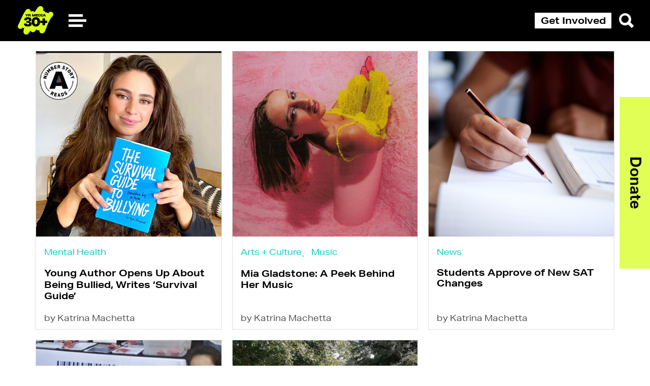

--- FILE ---
content_type: text/html; charset=UTF-8
request_url: https://yr.media/staff/katrina-machetta/
body_size: 16605
content:

<!doctype html>
<html lang="en" class="nivo-lightbox-notouch">
<head>
    <!--  Facebook  Pixel  Code  -->
    <script>
        !function(f,b,e,v,n,t,s) {
            if(f.fbq)return;n=f.fbq=function(){n.callMethod?
                n.callMethod.apply(n,arguments):n.queue.push(arguments)};
            if(!f._fbq)f._fbq=n;n.push=n;n.loaded=!0;n.version='2.0';
            n.queue=[];t=b.createElement(e);t.async=!0;
            t.src=v;s=b.getElementsByTagName(e)[0];
            s.parentNode.insertBefore(t,s)
        }
        (window, document,'script', 'https://connect.facebook.net/en_US/fbevents.js');
        fbq('init',  '1139605449498121');
        fbq('track',  'PageView');
    </script>


    <meta charset="UTF-8">
    <meta name="viewport"
          content="width=device-width, user-scalable=no, initial-scale=1.0, maximum-scale=1.0, minimum-scale=1.0">
    <meta http-equiv="X-UA-Compatible" content="ie=edge">

    <link rel="apple-touch-icon" sizes="180x180"
          href="https://yr.media/wp-content/themes/youth-radio/assets/source/global/favicon/apple-touch-icon.png">
    <link rel="icon" type="image/png" sizes="32x32"
          href="https://yr.media/wp-content/themes/youth-radio/assets/source/global/favicon/favicon-32x32.png">
    <link rel="icon" type="image/png" sizes="16x16"
          href="https://yr.media/wp-content/themes/youth-radio/assets/source/global/favicon/favicon-16x16.png">
    <link rel="manifest" href="https://yr.media/wp-content/themes/youth-radio/assets/source/global/favicon/site.webmanifest">
    <link rel="mask-icon" href="https://yr.media/wp-content/themes/youth-radio/assets/source/global/favicon/safari-pinned-tab.svg"
          color="#5bbad5">
    <meta name="msapplication-TileColor" content="#da532c">
    <meta name="theme-color" content="#ffffff">
    <link rel="stylesheet" href="https://use.typekit.net/dxc2yql.css">
    

<meta property="og:locale" content="en_US">
<meta property="og:type" content="article">
<meta property="og:title" content="<strong>Young Author Opens Up About Being Bullied, Writes ‘Survival Guide’</strong> - YR Media">
<meta property="og:description" content="Poet, activist, and author Aija Mayrock collaborated with ACE (Adverse Childhood Experiences) Resource Network, an organization that spreads awareness of childhood trauma on their NumberStory Storyteller Series to share her story of hope, healing and experiences with bullying.&nbsp; The series is a collection of voices describing stories of healing and challenging journeys of childhood experiences...">
<meta property="og:url" content="https://yr.media/health/mental-health/bullying-survival-guide-mental-health-depression-aija-mayrock-katrina-machetta/">
<meta property="og:site_name" content="YR Media">
<meta property="og:image" content="https://s3.amazonaws.com/media.youthradio.org/wp-content/uploads/2023/04/10170610/Aija-Mayrock-mynumberstory-via-Instagram.jpg">
<meta name="twitter:card" content="summary_large_image">
<meta name="twitter:creator" content="@itsYRmedia">
  <meta name="twitter:site" content="@itsYRmedia">
      <meta name='robots' content='noindex, follow' />

	<!-- This site is optimized with the Yoast SEO plugin v20.2.1 - https://yoast.com/wordpress/plugins/seo/ -->
	<title>Katrina Machetta Archives - YR Media</title>
	<meta property="og:locale" content="en_US" />
	<meta property="og:type" content="article" />
	<meta property="og:title" content="Katrina Machetta Archives - YR Media" />
	<meta property="og:url" content="https://yr.media/staff/katrina-machetta/" />
	<meta property="og:site_name" content="YR Media" />
	<meta name="twitter:card" content="summary_large_image" />
	<meta name="twitter:site" content="@itsYRmedia" />
	<script type="application/ld+json" class="yoast-schema-graph">{"@context":"https://schema.org","@graph":[{"@type":"CollectionPage","@id":"https://yr.media/staff/katrina-machetta/","url":"https://yr.media/staff/katrina-machetta/","name":"Katrina Machetta Archives - YR Media","isPartOf":{"@id":"https://yr.media/#website"},"primaryImageOfPage":{"@id":"https://yr.media/staff/katrina-machetta/#primaryimage"},"image":{"@id":"https://yr.media/staff/katrina-machetta/#primaryimage"},"thumbnailUrl":"https://s3.amazonaws.com/media.youthradio.org/wp-content/uploads/2023/04/10170610/Aija-Mayrock-mynumberstory-via-Instagram.jpg","inLanguage":"en-US"},{"@type":"ImageObject","inLanguage":"en-US","@id":"https://yr.media/staff/katrina-machetta/#primaryimage","url":"https://s3.amazonaws.com/media.youthradio.org/wp-content/uploads/2023/04/10170610/Aija-Mayrock-mynumberstory-via-Instagram.jpg","contentUrl":"https://s3.amazonaws.com/media.youthradio.org/wp-content/uploads/2023/04/10170610/Aija-Mayrock-mynumberstory-via-Instagram.jpg","width":540,"height":509},{"@type":"WebSite","@id":"https://yr.media/#website","url":"https://yr.media/","name":"YR Media","description":"Join the Media Movement","potentialAction":[{"@type":"SearchAction","target":{"@type":"EntryPoint","urlTemplate":"https://yr.media/?s={search_term_string}"},"query-input":"required name=search_term_string"}],"inLanguage":"en-US"}]}</script>
	<!-- / Yoast SEO plugin. -->


<link rel="alternate" type="application/rss+xml" title="YR Media &raquo; Katrina Machetta Author Feed" href="https://yr.media/staff/katrina-machetta/feed/" />
		<!-- This site uses the Google Analytics by MonsterInsights plugin v9.0.2 - Using Analytics tracking - https://www.monsterinsights.com/ -->
							<script src="//www.googletagmanager.com/gtag/js?id=G-2GV77MJ55S"  data-cfasync="false" data-wpfc-render="false" type="text/javascript" async></script>
			<script data-cfasync="false" data-wpfc-render="false" type="text/javascript">
				var mi_version = '9.0.2';
				var mi_track_user = true;
				var mi_no_track_reason = '';
								var MonsterInsightsDefaultLocations = {"page_location":"https:\/\/yr.media\/staff\/katrina-machetta\/"};
				if ( typeof MonsterInsightsPrivacyGuardFilter === 'function' ) {
					var MonsterInsightsLocations = (typeof MonsterInsightsExcludeQuery === 'object') ? MonsterInsightsPrivacyGuardFilter( MonsterInsightsExcludeQuery ) : MonsterInsightsPrivacyGuardFilter( MonsterInsightsDefaultLocations );
				} else {
					var MonsterInsightsLocations = (typeof MonsterInsightsExcludeQuery === 'object') ? MonsterInsightsExcludeQuery : MonsterInsightsDefaultLocations;
				}

								var disableStrs = [
										'ga-disable-G-2GV77MJ55S',
									];

				/* Function to detect opted out users */
				function __gtagTrackerIsOptedOut() {
					for (var index = 0; index < disableStrs.length; index++) {
						if (document.cookie.indexOf(disableStrs[index] + '=true') > -1) {
							return true;
						}
					}

					return false;
				}

				/* Disable tracking if the opt-out cookie exists. */
				if (__gtagTrackerIsOptedOut()) {
					for (var index = 0; index < disableStrs.length; index++) {
						window[disableStrs[index]] = true;
					}
				}

				/* Opt-out function */
				function __gtagTrackerOptout() {
					for (var index = 0; index < disableStrs.length; index++) {
						document.cookie = disableStrs[index] + '=true; expires=Thu, 31 Dec 2099 23:59:59 UTC; path=/';
						window[disableStrs[index]] = true;
					}
				}

				if ('undefined' === typeof gaOptout) {
					function gaOptout() {
						__gtagTrackerOptout();
					}
				}
								window.dataLayer = window.dataLayer || [];

				window.MonsterInsightsDualTracker = {
					helpers: {},
					trackers: {},
				};
				if (mi_track_user) {
					function __gtagDataLayer() {
						dataLayer.push(arguments);
					}

					function __gtagTracker(type, name, parameters) {
						if (!parameters) {
							parameters = {};
						}

						if (parameters.send_to) {
							__gtagDataLayer.apply(null, arguments);
							return;
						}

						if (type === 'event') {
														parameters.send_to = monsterinsights_frontend.v4_id;
							var hookName = name;
							if (typeof parameters['event_category'] !== 'undefined') {
								hookName = parameters['event_category'] + ':' + name;
							}

							if (typeof MonsterInsightsDualTracker.trackers[hookName] !== 'undefined') {
								MonsterInsightsDualTracker.trackers[hookName](parameters);
							} else {
								__gtagDataLayer('event', name, parameters);
							}
							
						} else {
							__gtagDataLayer.apply(null, arguments);
						}
					}

					__gtagTracker('js', new Date());
					__gtagTracker('set', {
						'developer_id.dZGIzZG': true,
											});
					if ( MonsterInsightsLocations.page_location ) {
						__gtagTracker('set', MonsterInsightsLocations);
					}
										__gtagTracker('config', 'G-2GV77MJ55S', {"forceSSL":"true","link_attribution":"true"} );
															window.gtag = __gtagTracker;										(function () {
						/* https://developers.google.com/analytics/devguides/collection/analyticsjs/ */
						/* ga and __gaTracker compatibility shim. */
						var noopfn = function () {
							return null;
						};
						var newtracker = function () {
							return new Tracker();
						};
						var Tracker = function () {
							return null;
						};
						var p = Tracker.prototype;
						p.get = noopfn;
						p.set = noopfn;
						p.send = function () {
							var args = Array.prototype.slice.call(arguments);
							args.unshift('send');
							__gaTracker.apply(null, args);
						};
						var __gaTracker = function () {
							var len = arguments.length;
							if (len === 0) {
								return;
							}
							var f = arguments[len - 1];
							if (typeof f !== 'object' || f === null || typeof f.hitCallback !== 'function') {
								if ('send' === arguments[0]) {
									var hitConverted, hitObject = false, action;
									if ('event' === arguments[1]) {
										if ('undefined' !== typeof arguments[3]) {
											hitObject = {
												'eventAction': arguments[3],
												'eventCategory': arguments[2],
												'eventLabel': arguments[4],
												'value': arguments[5] ? arguments[5] : 1,
											}
										}
									}
									if ('pageview' === arguments[1]) {
										if ('undefined' !== typeof arguments[2]) {
											hitObject = {
												'eventAction': 'page_view',
												'page_path': arguments[2],
											}
										}
									}
									if (typeof arguments[2] === 'object') {
										hitObject = arguments[2];
									}
									if (typeof arguments[5] === 'object') {
										Object.assign(hitObject, arguments[5]);
									}
									if ('undefined' !== typeof arguments[1].hitType) {
										hitObject = arguments[1];
										if ('pageview' === hitObject.hitType) {
											hitObject.eventAction = 'page_view';
										}
									}
									if (hitObject) {
										action = 'timing' === arguments[1].hitType ? 'timing_complete' : hitObject.eventAction;
										hitConverted = mapArgs(hitObject);
										__gtagTracker('event', action, hitConverted);
									}
								}
								return;
							}

							function mapArgs(args) {
								var arg, hit = {};
								var gaMap = {
									'eventCategory': 'event_category',
									'eventAction': 'event_action',
									'eventLabel': 'event_label',
									'eventValue': 'event_value',
									'nonInteraction': 'non_interaction',
									'timingCategory': 'event_category',
									'timingVar': 'name',
									'timingValue': 'value',
									'timingLabel': 'event_label',
									'page': 'page_path',
									'location': 'page_location',
									'title': 'page_title',
									'referrer' : 'page_referrer',
								};
								for (arg in args) {
																		if (!(!args.hasOwnProperty(arg) || !gaMap.hasOwnProperty(arg))) {
										hit[gaMap[arg]] = args[arg];
									} else {
										hit[arg] = args[arg];
									}
								}
								return hit;
							}

							try {
								f.hitCallback();
							} catch (ex) {
							}
						};
						__gaTracker.create = newtracker;
						__gaTracker.getByName = newtracker;
						__gaTracker.getAll = function () {
							return [];
						};
						__gaTracker.remove = noopfn;
						__gaTracker.loaded = true;
						window['__gaTracker'] = __gaTracker;
					})();
									} else {
										console.log("");
					(function () {
						function __gtagTracker() {
							return null;
						}

						window['__gtagTracker'] = __gtagTracker;
						window['gtag'] = __gtagTracker;
					})();
									}
			</script>
				<!-- / Google Analytics by MonsterInsights -->
		<script type="text/javascript">
/* <![CDATA[ */
window._wpemojiSettings = {"baseUrl":"https:\/\/s.w.org\/images\/core\/emoji\/14.0.0\/72x72\/","ext":".png","svgUrl":"https:\/\/s.w.org\/images\/core\/emoji\/14.0.0\/svg\/","svgExt":".svg","source":{"concatemoji":"https:\/\/yr.media\/wp-includes\/js\/wp-emoji-release.min.js?ver=6.4.5"}};
/*! This file is auto-generated */
!function(i,n){var o,s,e;function c(e){try{var t={supportTests:e,timestamp:(new Date).valueOf()};sessionStorage.setItem(o,JSON.stringify(t))}catch(e){}}function p(e,t,n){e.clearRect(0,0,e.canvas.width,e.canvas.height),e.fillText(t,0,0);var t=new Uint32Array(e.getImageData(0,0,e.canvas.width,e.canvas.height).data),r=(e.clearRect(0,0,e.canvas.width,e.canvas.height),e.fillText(n,0,0),new Uint32Array(e.getImageData(0,0,e.canvas.width,e.canvas.height).data));return t.every(function(e,t){return e===r[t]})}function u(e,t,n){switch(t){case"flag":return n(e,"\ud83c\udff3\ufe0f\u200d\u26a7\ufe0f","\ud83c\udff3\ufe0f\u200b\u26a7\ufe0f")?!1:!n(e,"\ud83c\uddfa\ud83c\uddf3","\ud83c\uddfa\u200b\ud83c\uddf3")&&!n(e,"\ud83c\udff4\udb40\udc67\udb40\udc62\udb40\udc65\udb40\udc6e\udb40\udc67\udb40\udc7f","\ud83c\udff4\u200b\udb40\udc67\u200b\udb40\udc62\u200b\udb40\udc65\u200b\udb40\udc6e\u200b\udb40\udc67\u200b\udb40\udc7f");case"emoji":return!n(e,"\ud83e\udef1\ud83c\udffb\u200d\ud83e\udef2\ud83c\udfff","\ud83e\udef1\ud83c\udffb\u200b\ud83e\udef2\ud83c\udfff")}return!1}function f(e,t,n){var r="undefined"!=typeof WorkerGlobalScope&&self instanceof WorkerGlobalScope?new OffscreenCanvas(300,150):i.createElement("canvas"),a=r.getContext("2d",{willReadFrequently:!0}),o=(a.textBaseline="top",a.font="600 32px Arial",{});return e.forEach(function(e){o[e]=t(a,e,n)}),o}function t(e){var t=i.createElement("script");t.src=e,t.defer=!0,i.head.appendChild(t)}"undefined"!=typeof Promise&&(o="wpEmojiSettingsSupports",s=["flag","emoji"],n.supports={everything:!0,everythingExceptFlag:!0},e=new Promise(function(e){i.addEventListener("DOMContentLoaded",e,{once:!0})}),new Promise(function(t){var n=function(){try{var e=JSON.parse(sessionStorage.getItem(o));if("object"==typeof e&&"number"==typeof e.timestamp&&(new Date).valueOf()<e.timestamp+604800&&"object"==typeof e.supportTests)return e.supportTests}catch(e){}return null}();if(!n){if("undefined"!=typeof Worker&&"undefined"!=typeof OffscreenCanvas&&"undefined"!=typeof URL&&URL.createObjectURL&&"undefined"!=typeof Blob)try{var e="postMessage("+f.toString()+"("+[JSON.stringify(s),u.toString(),p.toString()].join(",")+"));",r=new Blob([e],{type:"text/javascript"}),a=new Worker(URL.createObjectURL(r),{name:"wpTestEmojiSupports"});return void(a.onmessage=function(e){c(n=e.data),a.terminate(),t(n)})}catch(e){}c(n=f(s,u,p))}t(n)}).then(function(e){for(var t in e)n.supports[t]=e[t],n.supports.everything=n.supports.everything&&n.supports[t],"flag"!==t&&(n.supports.everythingExceptFlag=n.supports.everythingExceptFlag&&n.supports[t]);n.supports.everythingExceptFlag=n.supports.everythingExceptFlag&&!n.supports.flag,n.DOMReady=!1,n.readyCallback=function(){n.DOMReady=!0}}).then(function(){return e}).then(function(){var e;n.supports.everything||(n.readyCallback(),(e=n.source||{}).concatemoji?t(e.concatemoji):e.wpemoji&&e.twemoji&&(t(e.twemoji),t(e.wpemoji)))}))}((window,document),window._wpemojiSettings);
/* ]]> */
</script>
<style id='wp-emoji-styles-inline-css' type='text/css'>

	img.wp-smiley, img.emoji {
		display: inline !important;
		border: none !important;
		box-shadow: none !important;
		height: 1em !important;
		width: 1em !important;
		margin: 0 0.07em !important;
		vertical-align: -0.1em !important;
		background: none !important;
		padding: 0 !important;
	}
</style>
<link rel='stylesheet' id='wp-block-library-css' href='https://yr.media/wp-includes/css/dist/block-library/style.min.css?ver=6.4.5' type='text/css' media='all' />
<style id='classic-theme-styles-inline-css' type='text/css'>
/*! This file is auto-generated */
.wp-block-button__link{color:#fff;background-color:#32373c;border-radius:9999px;box-shadow:none;text-decoration:none;padding:calc(.667em + 2px) calc(1.333em + 2px);font-size:1.125em}.wp-block-file__button{background:#32373c;color:#fff;text-decoration:none}
</style>
<style id='global-styles-inline-css' type='text/css'>
body{--wp--preset--color--black: #000000;--wp--preset--color--cyan-bluish-gray: #abb8c3;--wp--preset--color--white: #ffffff;--wp--preset--color--pale-pink: #f78da7;--wp--preset--color--vivid-red: #cf2e2e;--wp--preset--color--luminous-vivid-orange: #ff6900;--wp--preset--color--luminous-vivid-amber: #fcb900;--wp--preset--color--light-green-cyan: #7bdcb5;--wp--preset--color--vivid-green-cyan: #00d084;--wp--preset--color--pale-cyan-blue: #8ed1fc;--wp--preset--color--vivid-cyan-blue: #0693e3;--wp--preset--color--vivid-purple: #9b51e0;--wp--preset--gradient--vivid-cyan-blue-to-vivid-purple: linear-gradient(135deg,rgba(6,147,227,1) 0%,rgb(155,81,224) 100%);--wp--preset--gradient--light-green-cyan-to-vivid-green-cyan: linear-gradient(135deg,rgb(122,220,180) 0%,rgb(0,208,130) 100%);--wp--preset--gradient--luminous-vivid-amber-to-luminous-vivid-orange: linear-gradient(135deg,rgba(252,185,0,1) 0%,rgba(255,105,0,1) 100%);--wp--preset--gradient--luminous-vivid-orange-to-vivid-red: linear-gradient(135deg,rgba(255,105,0,1) 0%,rgb(207,46,46) 100%);--wp--preset--gradient--very-light-gray-to-cyan-bluish-gray: linear-gradient(135deg,rgb(238,238,238) 0%,rgb(169,184,195) 100%);--wp--preset--gradient--cool-to-warm-spectrum: linear-gradient(135deg,rgb(74,234,220) 0%,rgb(151,120,209) 20%,rgb(207,42,186) 40%,rgb(238,44,130) 60%,rgb(251,105,98) 80%,rgb(254,248,76) 100%);--wp--preset--gradient--blush-light-purple: linear-gradient(135deg,rgb(255,206,236) 0%,rgb(152,150,240) 100%);--wp--preset--gradient--blush-bordeaux: linear-gradient(135deg,rgb(254,205,165) 0%,rgb(254,45,45) 50%,rgb(107,0,62) 100%);--wp--preset--gradient--luminous-dusk: linear-gradient(135deg,rgb(255,203,112) 0%,rgb(199,81,192) 50%,rgb(65,88,208) 100%);--wp--preset--gradient--pale-ocean: linear-gradient(135deg,rgb(255,245,203) 0%,rgb(182,227,212) 50%,rgb(51,167,181) 100%);--wp--preset--gradient--electric-grass: linear-gradient(135deg,rgb(202,248,128) 0%,rgb(113,206,126) 100%);--wp--preset--gradient--midnight: linear-gradient(135deg,rgb(2,3,129) 0%,rgb(40,116,252) 100%);--wp--preset--font-size--small: 13px;--wp--preset--font-size--medium: 20px;--wp--preset--font-size--large: 36px;--wp--preset--font-size--x-large: 42px;--wp--preset--spacing--20: 0.44rem;--wp--preset--spacing--30: 0.67rem;--wp--preset--spacing--40: 1rem;--wp--preset--spacing--50: 1.5rem;--wp--preset--spacing--60: 2.25rem;--wp--preset--spacing--70: 3.38rem;--wp--preset--spacing--80: 5.06rem;--wp--preset--shadow--natural: 6px 6px 9px rgba(0, 0, 0, 0.2);--wp--preset--shadow--deep: 12px 12px 50px rgba(0, 0, 0, 0.4);--wp--preset--shadow--sharp: 6px 6px 0px rgba(0, 0, 0, 0.2);--wp--preset--shadow--outlined: 6px 6px 0px -3px rgba(255, 255, 255, 1), 6px 6px rgba(0, 0, 0, 1);--wp--preset--shadow--crisp: 6px 6px 0px rgba(0, 0, 0, 1);}:where(.is-layout-flex){gap: 0.5em;}:where(.is-layout-grid){gap: 0.5em;}body .is-layout-flow > .alignleft{float: left;margin-inline-start: 0;margin-inline-end: 2em;}body .is-layout-flow > .alignright{float: right;margin-inline-start: 2em;margin-inline-end: 0;}body .is-layout-flow > .aligncenter{margin-left: auto !important;margin-right: auto !important;}body .is-layout-constrained > .alignleft{float: left;margin-inline-start: 0;margin-inline-end: 2em;}body .is-layout-constrained > .alignright{float: right;margin-inline-start: 2em;margin-inline-end: 0;}body .is-layout-constrained > .aligncenter{margin-left: auto !important;margin-right: auto !important;}body .is-layout-constrained > :where(:not(.alignleft):not(.alignright):not(.alignfull)){max-width: var(--wp--style--global--content-size);margin-left: auto !important;margin-right: auto !important;}body .is-layout-constrained > .alignwide{max-width: var(--wp--style--global--wide-size);}body .is-layout-flex{display: flex;}body .is-layout-flex{flex-wrap: wrap;align-items: center;}body .is-layout-flex > *{margin: 0;}body .is-layout-grid{display: grid;}body .is-layout-grid > *{margin: 0;}:where(.wp-block-columns.is-layout-flex){gap: 2em;}:where(.wp-block-columns.is-layout-grid){gap: 2em;}:where(.wp-block-post-template.is-layout-flex){gap: 1.25em;}:where(.wp-block-post-template.is-layout-grid){gap: 1.25em;}.has-black-color{color: var(--wp--preset--color--black) !important;}.has-cyan-bluish-gray-color{color: var(--wp--preset--color--cyan-bluish-gray) !important;}.has-white-color{color: var(--wp--preset--color--white) !important;}.has-pale-pink-color{color: var(--wp--preset--color--pale-pink) !important;}.has-vivid-red-color{color: var(--wp--preset--color--vivid-red) !important;}.has-luminous-vivid-orange-color{color: var(--wp--preset--color--luminous-vivid-orange) !important;}.has-luminous-vivid-amber-color{color: var(--wp--preset--color--luminous-vivid-amber) !important;}.has-light-green-cyan-color{color: var(--wp--preset--color--light-green-cyan) !important;}.has-vivid-green-cyan-color{color: var(--wp--preset--color--vivid-green-cyan) !important;}.has-pale-cyan-blue-color{color: var(--wp--preset--color--pale-cyan-blue) !important;}.has-vivid-cyan-blue-color{color: var(--wp--preset--color--vivid-cyan-blue) !important;}.has-vivid-purple-color{color: var(--wp--preset--color--vivid-purple) !important;}.has-black-background-color{background-color: var(--wp--preset--color--black) !important;}.has-cyan-bluish-gray-background-color{background-color: var(--wp--preset--color--cyan-bluish-gray) !important;}.has-white-background-color{background-color: var(--wp--preset--color--white) !important;}.has-pale-pink-background-color{background-color: var(--wp--preset--color--pale-pink) !important;}.has-vivid-red-background-color{background-color: var(--wp--preset--color--vivid-red) !important;}.has-luminous-vivid-orange-background-color{background-color: var(--wp--preset--color--luminous-vivid-orange) !important;}.has-luminous-vivid-amber-background-color{background-color: var(--wp--preset--color--luminous-vivid-amber) !important;}.has-light-green-cyan-background-color{background-color: var(--wp--preset--color--light-green-cyan) !important;}.has-vivid-green-cyan-background-color{background-color: var(--wp--preset--color--vivid-green-cyan) !important;}.has-pale-cyan-blue-background-color{background-color: var(--wp--preset--color--pale-cyan-blue) !important;}.has-vivid-cyan-blue-background-color{background-color: var(--wp--preset--color--vivid-cyan-blue) !important;}.has-vivid-purple-background-color{background-color: var(--wp--preset--color--vivid-purple) !important;}.has-black-border-color{border-color: var(--wp--preset--color--black) !important;}.has-cyan-bluish-gray-border-color{border-color: var(--wp--preset--color--cyan-bluish-gray) !important;}.has-white-border-color{border-color: var(--wp--preset--color--white) !important;}.has-pale-pink-border-color{border-color: var(--wp--preset--color--pale-pink) !important;}.has-vivid-red-border-color{border-color: var(--wp--preset--color--vivid-red) !important;}.has-luminous-vivid-orange-border-color{border-color: var(--wp--preset--color--luminous-vivid-orange) !important;}.has-luminous-vivid-amber-border-color{border-color: var(--wp--preset--color--luminous-vivid-amber) !important;}.has-light-green-cyan-border-color{border-color: var(--wp--preset--color--light-green-cyan) !important;}.has-vivid-green-cyan-border-color{border-color: var(--wp--preset--color--vivid-green-cyan) !important;}.has-pale-cyan-blue-border-color{border-color: var(--wp--preset--color--pale-cyan-blue) !important;}.has-vivid-cyan-blue-border-color{border-color: var(--wp--preset--color--vivid-cyan-blue) !important;}.has-vivid-purple-border-color{border-color: var(--wp--preset--color--vivid-purple) !important;}.has-vivid-cyan-blue-to-vivid-purple-gradient-background{background: var(--wp--preset--gradient--vivid-cyan-blue-to-vivid-purple) !important;}.has-light-green-cyan-to-vivid-green-cyan-gradient-background{background: var(--wp--preset--gradient--light-green-cyan-to-vivid-green-cyan) !important;}.has-luminous-vivid-amber-to-luminous-vivid-orange-gradient-background{background: var(--wp--preset--gradient--luminous-vivid-amber-to-luminous-vivid-orange) !important;}.has-luminous-vivid-orange-to-vivid-red-gradient-background{background: var(--wp--preset--gradient--luminous-vivid-orange-to-vivid-red) !important;}.has-very-light-gray-to-cyan-bluish-gray-gradient-background{background: var(--wp--preset--gradient--very-light-gray-to-cyan-bluish-gray) !important;}.has-cool-to-warm-spectrum-gradient-background{background: var(--wp--preset--gradient--cool-to-warm-spectrum) !important;}.has-blush-light-purple-gradient-background{background: var(--wp--preset--gradient--blush-light-purple) !important;}.has-blush-bordeaux-gradient-background{background: var(--wp--preset--gradient--blush-bordeaux) !important;}.has-luminous-dusk-gradient-background{background: var(--wp--preset--gradient--luminous-dusk) !important;}.has-pale-ocean-gradient-background{background: var(--wp--preset--gradient--pale-ocean) !important;}.has-electric-grass-gradient-background{background: var(--wp--preset--gradient--electric-grass) !important;}.has-midnight-gradient-background{background: var(--wp--preset--gradient--midnight) !important;}.has-small-font-size{font-size: var(--wp--preset--font-size--small) !important;}.has-medium-font-size{font-size: var(--wp--preset--font-size--medium) !important;}.has-large-font-size{font-size: var(--wp--preset--font-size--large) !important;}.has-x-large-font-size{font-size: var(--wp--preset--font-size--x-large) !important;}
.wp-block-navigation a:where(:not(.wp-element-button)){color: inherit;}
:where(.wp-block-post-template.is-layout-flex){gap: 1.25em;}:where(.wp-block-post-template.is-layout-grid){gap: 1.25em;}
:where(.wp-block-columns.is-layout-flex){gap: 2em;}:where(.wp-block-columns.is-layout-grid){gap: 2em;}
.wp-block-pullquote{font-size: 1.5em;line-height: 1.6;}
</style>
<link rel='stylesheet' id='responsive-lightbox-nivo-css' href='https://yr.media/wp-content/plugins/responsive-lightbox/assets/nivo/nivo-lightbox.min.css?ver=2.4.5' type='text/css' media='all' />
<link rel='stylesheet' id='responsive-lightbox-nivo-default-css' href='https://yr.media/wp-content/plugins/responsive-lightbox/assets/nivo/themes/default/default.css?ver=2.4.5' type='text/css' media='all' />
<link rel='stylesheet' id='theme-styles-css' href='https://yr.media/wp-content/themes/youth-radio/assets/build/index.css?ver=6.4.5' type='text/css' media='all' />
<script type="text/javascript" src="https://yr.media/wp-content/plugins/google-analytics-premium/assets/js/frontend-gtag.min.js?ver=9.0.2" id="monsterinsights-frontend-script-js"></script>
<script data-cfasync="false" data-wpfc-render="false" type="text/javascript" id='monsterinsights-frontend-script-js-extra'>/* <![CDATA[ */
var monsterinsights_frontend = {"js_events_tracking":"true","download_extensions":"doc,pdf,ppt,zip,xls,docx,pptx,xlsx","inbound_paths":"[{\"path\":\"\\\/go\\\/\",\"label\":\"affiliate\"},{\"path\":\"\\\/recommend\\\/\",\"label\":\"affiliate\"}]","home_url":"https:\/\/yr.media","hash_tracking":"false","v4_id":"G-2GV77MJ55S"};/* ]]> */
</script>
<script type="text/javascript" src="https://yr.media/wp-includes/js/jquery/jquery.min.js?ver=3.7.1" id="jquery-core-js"></script>
<script type="text/javascript" src="https://yr.media/wp-includes/js/jquery/jquery-migrate.min.js?ver=3.4.1" id="jquery-migrate-js"></script>
<script type="text/javascript" src="https://yr.media/wp-content/plugins/responsive-lightbox/assets/nivo/nivo-lightbox.min.js?ver=2.4.5" id="responsive-lightbox-nivo-js"></script>
<script type="text/javascript" src="https://yr.media/wp-includes/js/underscore.min.js?ver=1.13.4" id="underscore-js"></script>
<script type="text/javascript" src="https://yr.media/wp-content/plugins/responsive-lightbox/assets/infinitescroll/infinite-scroll.pkgd.min.js?ver=6.4.5" id="responsive-lightbox-infinite-scroll-js"></script>
<script type="text/javascript" id="responsive-lightbox-js-before">
/* <![CDATA[ */
var rlArgs = {"script":"nivo","selector":"lightbox","customEvents":"","activeGalleries":true,"effect":"fade","clickOverlayToClose":true,"keyboardNav":true,"errorMessage":"The requested content cannot be loaded. Please try again later.","woocommerce_gallery":false,"ajaxurl":"https:\/\/yr.media\/wp-admin\/admin-ajax.php","nonce":"5862b43ccf","preview":false,"postId":108410,"scriptExtension":false};
/* ]]> */
</script>
<script type="text/javascript" src="https://yr.media/wp-content/plugins/responsive-lightbox/js/front.js?ver=2.4.5" id="responsive-lightbox-js"></script>
<script type="text/javascript" src="https://yr.media/wp-content/plugins/wp-smush-pro/app/assets/js/smush-lazy-load-native.min.js?ver=3.15.1" id="smush-lazy-load-js"></script>
<link rel="https://api.w.org/" href="https://yr.media/wp-json/" /><link rel="alternate" type="application/json" href="https://yr.media/wp-json/wp/v2/staff/8443" /><link rel="EditURI" type="application/rsd+xml" title="RSD" href="https://yr.media/xmlrpc.php?rsd" />
<meta name="generator" content="WordPress 6.4.5" />
<meta name="generator" content="Seriously Simple Podcasting 2.25.1" />

<link rel="alternate" type="application/rss+xml" title="Podcast RSS feed" href="https://yr.media/feed/podcast" />

		<script>
			document.documentElement.className = document.documentElement.className.replace( 'no-js', 'js' );
		</script>
				<style>
			.no-js img.lazyload { display: none; }
			figure.wp-block-image img.lazyloading { min-width: 150px; }
							.lazyload, .lazyloading { opacity: 0; }
				.lazyloaded {
					opacity: 1;
					transition: opacity 400ms;
					transition-delay: 0ms;
				}
					</style>
		<link rel="icon" href="https://yr.media/wp-content/uploads/2023/12/cropped-yrmedia-favicon-32x32.png" sizes="32x32" />
<link rel="icon" href="https://yr.media/wp-content/uploads/2023/12/cropped-yrmedia-favicon-192x192.png" sizes="192x192" />
<link rel="apple-touch-icon" href="https://yr.media/wp-content/uploads/2023/12/cropped-yrmedia-favicon-180x180.png" />
<meta name="msapplication-TileImage" content="https://yr.media/wp-content/uploads/2023/12/cropped-yrmedia-favicon-270x270.png" />
<style id="wpforms-css-vars-root">
				:root {
					--wpforms-field-border-radius: 3px;
--wpforms-field-background-color: #ffffff;
--wpforms-field-border-color: rgba( 0, 0, 0, 0.25 );
--wpforms-field-text-color: rgba( 0, 0, 0, 0.7 );
--wpforms-label-color: rgba( 0, 0, 0, 0.85 );
--wpforms-label-sublabel-color: rgba( 0, 0, 0, 0.55 );
--wpforms-label-error-color: #d63637;
--wpforms-button-border-radius: 3px;
--wpforms-button-background-color: #066aab;
--wpforms-button-text-color: #ffffff;
--wpforms-field-size-input-height: 43px;
--wpforms-field-size-input-spacing: 15px;
--wpforms-field-size-font-size: 16px;
--wpforms-field-size-line-height: 19px;
--wpforms-field-size-padding-h: 14px;
--wpforms-field-size-checkbox-size: 16px;
--wpforms-field-size-sublabel-spacing: 5px;
--wpforms-field-size-icon-size: 1;
--wpforms-label-size-font-size: 16px;
--wpforms-label-size-line-height: 19px;
--wpforms-label-size-sublabel-font-size: 14px;
--wpforms-label-size-sublabel-line-height: 17px;
--wpforms-button-size-font-size: 17px;
--wpforms-button-size-height: 41px;
--wpforms-button-size-padding-h: 15px;
--wpforms-button-size-margin-top: 10px;

				}
			</style></head>
<body class="archive tax-staff term-katrina-machetta term-8443">
<noscript>
    <img height="1" width="1" style="display:none" src="https://www.facebook.com/tr?id=1139605449498121&ev=PageView&noscript=1"/>
</noscript>

<div class="page-wrapper">
    <header class="main-header">
        <div class="header-container mobile">            <div>
                <div class="logo-menu-wrapper">
                    <div class="logo prod">
                        <a href="https://yr.media">
                            <?xml version="1.0" encoding="UTF-8"?>
<svg id="Layer_2" data-name="Layer 2" xmlns="http://www.w3.org/2000/svg" xmlns:xlink="http://www.w3.org/1999/xlink" viewBox="0 0 377.68 303.2">
  <defs>
    <style>
      .cls-1 {
        clip-path: url(#clippath);
      }

      .cls-2 {
        fill: none;
      }

      .cls-2, .cls-3, .cls-4 {
        stroke-width: 0px;
      }

      .cls-4 {
        fill: #d9ff17;
      }
    </style>
    <clipPath id="clippath">
      <rect class="cls-2" width="377.68" height="303.2"/>
    </clipPath>
  </defs>
  <g id="Layer_1-2" data-name="Layer 1">
    <g class="cls-1">
      <path class="cls-4" d="m369.78,107.1c10.2-10.09,10.85-28.76,0-38.73-10.99-10.08-27.84-10.76-38.73,0-2.85,2.81-5.59,5.72-8.24,8.68-2.9-2.77-6.3-5.04-10.24-6.7-5.77-2.44-11.93-3.08-17.87-2.06-2.39-6.28-6.6-11.75-13.39-15.46-4.73-2.59-9.19-3.94-13.42-4.3.54-1.6,1.06-3.2,1.53-4.81,2.83-9.52,2.9-19.5-2.06-28.37-6.93-12.39-20.77-17.65-34.35-14.4-13.91,3.33-23.5,17.39-31.16,28.25-8.07,11.43-15.24,23.52-22.26,35.63-.73-.95-1.54-1.87-2.43-2.76-7.9-7.88-19.71-10.23-30.23-6.96-3.32,1.03-6.39,2.5-9.27,4.29,0-.3.02-.6.02-.9,0-15.26-12.07-28.44-27.76-28.42-12.2.02-19.35,7.03-25.84,16-11.08,15.32-20.58,31.74-29.25,48.52-18.25,35.29-32.1,72.77-51.16,107.65-3.47,6.35-4.7,14.05-2.76,21.1,1.75,6.35,6.66,13.24,12.59,16.37,12.81,6.77,30.13,3.6,37.47-9.82.19-.35.38-.71.58-1.07,4.59,3.9,10.43,6.33,17.2,6.46-3.9,10.66-7.16,21.45-8.4,32.86-1.05,9.58,1.96,19.72,8.85,26.64,6.54,6.58,15.3,9.38,24.38,8.16,6.99-.94,12.02-3.81,17.3-8.32,3.81-3.25,6.73-7.67,9.65-11.65,2.77-3.78,5.28-7.74,7.74-11.72,1.96-3.17,3.88-6.37,5.77-9.59.15.27.29.54.45.81,8.35,14.27,25.68,20.33,40.57,12.02,6.44-3.6,10.52-9.24,14.75-15.08,2.29-3.16,4.42-6.46,6.45-9.82,1.84,1.93,3.97,3.64,6.38,5.04,8.22,4.77,18.14,5.04,26.69,1.38-.3,1.95-.48,3.91-.48,5.87.02,10.37,5.07,20.19,14.16,25.49,11.86,6.91,25.93,3.74,35.63-5.07,5.79-5.27,9.52-12.4,12.58-19.48,10.72-24.88,19-50.72,29.35-75.76,9.83-22.82,21.18-45.19,36-65.18,4.14-5.16,8.52-10.11,13.23-14.77"/>
      <path class="cls-3" d="m99.13,103.09v5.26c0,1.33-1.08,2.42-2.42,2.42h-3.18c-1.33,0-2.42-1.08-2.42-2.42v-5.26c0-.22-.06-.43-.18-.62l-10.2-15.92c-.36-.55,0-1.28.91-1.28h5.64c1.09,0,1.86.73,2.19,1.28l5.46,8.92h.36l5.46-8.92c.33-.55,1.09-1.28,2.19-1.28h5.65c.91,0,1.28.73.91,1.28l-10.2,15.92c-.12.18-.18.4-.18.62"/>
      <path class="cls-3" d="m132.58,99.85s1.64.73,3.46,4.01l3.1,5.65c.29.55,0,1.28-.91,1.28h-5.65c-1.46,0-1.97-.55-2.37-1.28l-3.1-5.65c-.58-1.09-1.27-1.82-3.28-1.82h-3.59c-.63,0-1.14.51-1.14,1.14v5.18c0,1.33-1.08,2.42-2.42,2.42h-3.18c-1.33,0-2.42-1.08-2.42-2.42v-20.66c0-1.33,1.08-2.42,2.42-2.42h12.15c8.01,0,11.84,3.82,11.84,8.38s-4.92,5.83-4.92,5.83v.36Zm-6.92-3.64c2.37,0,3.46-1.09,3.46-2.55s-1.09-2.55-3.46-2.55h-5.41c-.63,0-1.14.51-1.14,1.14v2.82c0,.63.51,1.14,1.14,1.14h5.41Z"/>
      <path class="cls-3" d="m167.29,110.77c-1.09,0-1.78-.73-2-1.28l-4.92-12.02h-.37v10.88c0,1.33-1.08,2.42-2.42,2.42h-3.18c-1.33,0-2.42-1.08-2.42-2.42v-20.66c0-1.33,1.08-2.42,2.42-2.42h6.51c1.09,0,1.78.73,2,1.28l6.37,15.48h.37l6.37-15.48c.22-.55.91-1.28,2-1.28h6.51c1.33,0,2.42,1.08,2.42,2.42v20.66c0,1.33-1.08,2.42-2.42,2.42h-3.18c-1.33,0-2.42-1.08-2.42-2.42v-10.88h-.36l-4.88,12.02c-.22.55-.91,1.28-2,1.28h-4.41Z"/>
      <path class="cls-3" d="m215.89,89.05c0,1.33-1.08,2.42-2.42,2.42h-13.19c-.63,0-1.14.51-1.14,1.14v1c0,.63.51,1.14,1.14,1.14h9.19c1.33,0,2.42,1.08,2.42,2.42v1.36c0,1.33-1.08,2.42-2.42,2.42h-9.19c-.63,0-1.14.51-1.14,1.14v1.36c0,.63.51,1.14,1.14,1.14h13.19c1.33,0,2.42,1.08,2.42,2.42v1.36c0,1.33-1.08,2.42-2.42,2.42h-19.93c-1.33,0-2.42-1.08-2.42-2.42v-20.66c0-1.33,1.08-2.42,2.42-2.42h19.93c1.33,0,2.42,1.08,2.42,2.42v1.36Z"/>
      <path class="cls-3" d="m218.91,108.36v-20.66c0-1.33,1.08-2.42,2.42-2.42h10.33c9.83,0,14.93,5.1,14.93,12.75s-5.1,12.75-14.93,12.75h-10.33c-1.33,0-2.42-1.08-2.42-2.42m12.75-3.41c4.19,0,6.56-2.37,6.56-6.92s-2.37-6.92-6.56-6.92h-3.59c-.63,0-1.14.51-1.14,1.14v11.56c0,.63.51,1.14,1.14,1.14h3.59Z"/>
      <path class="cls-3" d="m264.99,89.05c0,1.33-1.08,2.42-2.42,2.42h-1.18c-.63,0-1.14.51-1.14,1.14v10.83c0,.63.51,1.14,1.14,1.14h1.18c1.33,0,2.42,1.08,2.42,2.42v1.36c0,1.33-1.08,2.42-2.42,2.42h-12.65c-1.33,0-2.42-1.08-2.42-2.42v-1.36c0-1.33,1.08-2.42,2.42-2.42h1.18c.63,0,1.14-.51,1.14-1.14v-10.83c0-.63-.51-1.14-1.14-1.14h-1.18c-1.33,0-2.42-1.08-2.42-2.42v-1.36c0-1.33,1.08-2.42,2.42-2.42h12.65c1.33,0,2.42,1.08,2.42,2.42v1.36Z"/>
      <path class="cls-3" d="m286.18,106.22h-9.91c-.47,0-.89.29-1.06.73l-.99,2.55c-.29.73-.91,1.28-1.64,1.28h-5.83c-.73,0-1.24-.55-.91-1.28l10.2-22.94c.33-.73.91-1.28,1.64-1.28h7.47c.73,0,1.31.51,1.64,1.24l10.2,22.98c.33.73-.18,1.28-.91,1.28h-6.19c-.73,0-1.35-.55-1.64-1.28l-.99-2.55c-.17-.44-.59-.73-1.06-.73m-6.42-6.01h2.96c.81,0,1.36-.82,1.06-1.57l-2.29-5.72h-.36l-2.42,5.7c-.32.75.23,1.59,1.05,1.59"/>
      <path class="cls-3" d="m65.65,186.89l25.29-2.62c.62-.06,1.18.36,1.29.97,1.04,5.92,3.54,10.01,15.2,10.01,8.88,0,12.68-3.33,12.68-9.04s-2.85-8.56-11.89-8.56h-14.82c-.65,0-1.19-.53-1.19-1.19v-16.49c0-.65.53-1.19,1.19-1.19h14.98c7.45,0,10.14-2.06,10.14-8.24,0-6.66-3.49-9.51-11.73-9.51-10.36,0-12.61,3.84-13.36,10.44-.07.63-.63,1.1-1.27,1.05l-23.92-1.87c-.67-.05-1.18-.66-1.09-1.33,2.54-19.07,13.71-30.47,39.48-30.47,27.26,0,38.04,8.72,38.04,25.84,0,12.56-7.73,19.2-22.02,22.01-.56.11-.97.59-.97,1.16,0,.61.47,1.12,1.08,1.18,19.12,1.87,25.23,8.07,25.23,20.98,0,16.01-11.57,27.11-41.05,27.11-25.68,0-40.05-8.1-42.36-28.94-.07-.65.41-1.23,1.06-1.3"/>
      <path class="cls-3" d="m236.64,167.67c0,33.76-16.96,50.25-44.23,50.25s-44.23-16.48-44.23-50.25,18.23-49.61,44.23-49.61,44.23,15.85,44.23,49.61m-60.08,0c0,16.8,4.91,26,15.53,26s16.17-9.19,16.17-26-4.91-25.05-15.85-25.05-15.85,8.08-15.85,25.05m84.94,12.36h-21.09c-.66,0-1.19-.53-1.19-1.19v-21.88c0-.65.53-1.19,1.19-1.19h21.09c.65,0,1.19-.53,1.19-1.19v-22.36c0-.66.53-1.19,1.19-1.19h24.58c.65,0,1.19.53,1.19,1.19v22.36c0,.65.53,1.19,1.19,1.19h21.09c.66,0,1.19.53,1.19,1.19v21.88c0,.66-.53,1.19-1.19,1.19h-21.09c-.65,0-1.19.53-1.19,1.19v22.51c0,.66-.53,1.19-1.19,1.19h-24.58c-.65,0-1.19-.53-1.19-1.19v-22.51c0-.66-.53-1.19-1.19-1.19"/>
    </g>
  </g>
</svg>                        </a>
                    </div>
                    <button class="hamburger">
                        <span></span>
                        <span></span>
                        <span></span>
                        <span></span>
                    </button>
                </div>
                <div class="mobile-flex-right btns-wrp">
                                            <a href="https://yr.media/yr-media-community/" class="get-involved desktop" target="_blank">Get Involved</a>
                        <a href="https://yr.media/yr-media-community/" class="get-involved mobile" target="_blank">Get Involved</a>
                                    </div>
            </div>
        </div>
        <div class="header-container desktop">            <div>
                <div class="logo prod">
                    <a href="https://yr.media">
                        <?xml version="1.0" encoding="UTF-8"?>
<svg id="Layer_2" data-name="Layer 2" xmlns="http://www.w3.org/2000/svg" xmlns:xlink="http://www.w3.org/1999/xlink" viewBox="0 0 377.68 303.2">
  <defs>
    <style>
      .cls-1 {
        clip-path: url(#clippath);
      }

      .cls-2 {
        fill: none;
      }

      .cls-2, .cls-3, .cls-4 {
        stroke-width: 0px;
      }

      .cls-4 {
        fill: #d9ff17;
      }
    </style>
    <clipPath id="clippath">
      <rect class="cls-2" width="377.68" height="303.2"/>
    </clipPath>
  </defs>
  <g id="Layer_1-2" data-name="Layer 1">
    <g class="cls-1">
      <path class="cls-4" d="m369.78,107.1c10.2-10.09,10.85-28.76,0-38.73-10.99-10.08-27.84-10.76-38.73,0-2.85,2.81-5.59,5.72-8.24,8.68-2.9-2.77-6.3-5.04-10.24-6.7-5.77-2.44-11.93-3.08-17.87-2.06-2.39-6.28-6.6-11.75-13.39-15.46-4.73-2.59-9.19-3.94-13.42-4.3.54-1.6,1.06-3.2,1.53-4.81,2.83-9.52,2.9-19.5-2.06-28.37-6.93-12.39-20.77-17.65-34.35-14.4-13.91,3.33-23.5,17.39-31.16,28.25-8.07,11.43-15.24,23.52-22.26,35.63-.73-.95-1.54-1.87-2.43-2.76-7.9-7.88-19.71-10.23-30.23-6.96-3.32,1.03-6.39,2.5-9.27,4.29,0-.3.02-.6.02-.9,0-15.26-12.07-28.44-27.76-28.42-12.2.02-19.35,7.03-25.84,16-11.08,15.32-20.58,31.74-29.25,48.52-18.25,35.29-32.1,72.77-51.16,107.65-3.47,6.35-4.7,14.05-2.76,21.1,1.75,6.35,6.66,13.24,12.59,16.37,12.81,6.77,30.13,3.6,37.47-9.82.19-.35.38-.71.58-1.07,4.59,3.9,10.43,6.33,17.2,6.46-3.9,10.66-7.16,21.45-8.4,32.86-1.05,9.58,1.96,19.72,8.85,26.64,6.54,6.58,15.3,9.38,24.38,8.16,6.99-.94,12.02-3.81,17.3-8.32,3.81-3.25,6.73-7.67,9.65-11.65,2.77-3.78,5.28-7.74,7.74-11.72,1.96-3.17,3.88-6.37,5.77-9.59.15.27.29.54.45.81,8.35,14.27,25.68,20.33,40.57,12.02,6.44-3.6,10.52-9.24,14.75-15.08,2.29-3.16,4.42-6.46,6.45-9.82,1.84,1.93,3.97,3.64,6.38,5.04,8.22,4.77,18.14,5.04,26.69,1.38-.3,1.95-.48,3.91-.48,5.87.02,10.37,5.07,20.19,14.16,25.49,11.86,6.91,25.93,3.74,35.63-5.07,5.79-5.27,9.52-12.4,12.58-19.48,10.72-24.88,19-50.72,29.35-75.76,9.83-22.82,21.18-45.19,36-65.18,4.14-5.16,8.52-10.11,13.23-14.77"/>
      <path class="cls-3" d="m99.13,103.09v5.26c0,1.33-1.08,2.42-2.42,2.42h-3.18c-1.33,0-2.42-1.08-2.42-2.42v-5.26c0-.22-.06-.43-.18-.62l-10.2-15.92c-.36-.55,0-1.28.91-1.28h5.64c1.09,0,1.86.73,2.19,1.28l5.46,8.92h.36l5.46-8.92c.33-.55,1.09-1.28,2.19-1.28h5.65c.91,0,1.28.73.91,1.28l-10.2,15.92c-.12.18-.18.4-.18.62"/>
      <path class="cls-3" d="m132.58,99.85s1.64.73,3.46,4.01l3.1,5.65c.29.55,0,1.28-.91,1.28h-5.65c-1.46,0-1.97-.55-2.37-1.28l-3.1-5.65c-.58-1.09-1.27-1.82-3.28-1.82h-3.59c-.63,0-1.14.51-1.14,1.14v5.18c0,1.33-1.08,2.42-2.42,2.42h-3.18c-1.33,0-2.42-1.08-2.42-2.42v-20.66c0-1.33,1.08-2.42,2.42-2.42h12.15c8.01,0,11.84,3.82,11.84,8.38s-4.92,5.83-4.92,5.83v.36Zm-6.92-3.64c2.37,0,3.46-1.09,3.46-2.55s-1.09-2.55-3.46-2.55h-5.41c-.63,0-1.14.51-1.14,1.14v2.82c0,.63.51,1.14,1.14,1.14h5.41Z"/>
      <path class="cls-3" d="m167.29,110.77c-1.09,0-1.78-.73-2-1.28l-4.92-12.02h-.37v10.88c0,1.33-1.08,2.42-2.42,2.42h-3.18c-1.33,0-2.42-1.08-2.42-2.42v-20.66c0-1.33,1.08-2.42,2.42-2.42h6.51c1.09,0,1.78.73,2,1.28l6.37,15.48h.37l6.37-15.48c.22-.55.91-1.28,2-1.28h6.51c1.33,0,2.42,1.08,2.42,2.42v20.66c0,1.33-1.08,2.42-2.42,2.42h-3.18c-1.33,0-2.42-1.08-2.42-2.42v-10.88h-.36l-4.88,12.02c-.22.55-.91,1.28-2,1.28h-4.41Z"/>
      <path class="cls-3" d="m215.89,89.05c0,1.33-1.08,2.42-2.42,2.42h-13.19c-.63,0-1.14.51-1.14,1.14v1c0,.63.51,1.14,1.14,1.14h9.19c1.33,0,2.42,1.08,2.42,2.42v1.36c0,1.33-1.08,2.42-2.42,2.42h-9.19c-.63,0-1.14.51-1.14,1.14v1.36c0,.63.51,1.14,1.14,1.14h13.19c1.33,0,2.42,1.08,2.42,2.42v1.36c0,1.33-1.08,2.42-2.42,2.42h-19.93c-1.33,0-2.42-1.08-2.42-2.42v-20.66c0-1.33,1.08-2.42,2.42-2.42h19.93c1.33,0,2.42,1.08,2.42,2.42v1.36Z"/>
      <path class="cls-3" d="m218.91,108.36v-20.66c0-1.33,1.08-2.42,2.42-2.42h10.33c9.83,0,14.93,5.1,14.93,12.75s-5.1,12.75-14.93,12.75h-10.33c-1.33,0-2.42-1.08-2.42-2.42m12.75-3.41c4.19,0,6.56-2.37,6.56-6.92s-2.37-6.92-6.56-6.92h-3.59c-.63,0-1.14.51-1.14,1.14v11.56c0,.63.51,1.14,1.14,1.14h3.59Z"/>
      <path class="cls-3" d="m264.99,89.05c0,1.33-1.08,2.42-2.42,2.42h-1.18c-.63,0-1.14.51-1.14,1.14v10.83c0,.63.51,1.14,1.14,1.14h1.18c1.33,0,2.42,1.08,2.42,2.42v1.36c0,1.33-1.08,2.42-2.42,2.42h-12.65c-1.33,0-2.42-1.08-2.42-2.42v-1.36c0-1.33,1.08-2.42,2.42-2.42h1.18c.63,0,1.14-.51,1.14-1.14v-10.83c0-.63-.51-1.14-1.14-1.14h-1.18c-1.33,0-2.42-1.08-2.42-2.42v-1.36c0-1.33,1.08-2.42,2.42-2.42h12.65c1.33,0,2.42,1.08,2.42,2.42v1.36Z"/>
      <path class="cls-3" d="m286.18,106.22h-9.91c-.47,0-.89.29-1.06.73l-.99,2.55c-.29.73-.91,1.28-1.64,1.28h-5.83c-.73,0-1.24-.55-.91-1.28l10.2-22.94c.33-.73.91-1.28,1.64-1.28h7.47c.73,0,1.31.51,1.64,1.24l10.2,22.98c.33.73-.18,1.28-.91,1.28h-6.19c-.73,0-1.35-.55-1.64-1.28l-.99-2.55c-.17-.44-.59-.73-1.06-.73m-6.42-6.01h2.96c.81,0,1.36-.82,1.06-1.57l-2.29-5.72h-.36l-2.42,5.7c-.32.75.23,1.59,1.05,1.59"/>
      <path class="cls-3" d="m65.65,186.89l25.29-2.62c.62-.06,1.18.36,1.29.97,1.04,5.92,3.54,10.01,15.2,10.01,8.88,0,12.68-3.33,12.68-9.04s-2.85-8.56-11.89-8.56h-14.82c-.65,0-1.19-.53-1.19-1.19v-16.49c0-.65.53-1.19,1.19-1.19h14.98c7.45,0,10.14-2.06,10.14-8.24,0-6.66-3.49-9.51-11.73-9.51-10.36,0-12.61,3.84-13.36,10.44-.07.63-.63,1.1-1.27,1.05l-23.92-1.87c-.67-.05-1.18-.66-1.09-1.33,2.54-19.07,13.71-30.47,39.48-30.47,27.26,0,38.04,8.72,38.04,25.84,0,12.56-7.73,19.2-22.02,22.01-.56.11-.97.59-.97,1.16,0,.61.47,1.12,1.08,1.18,19.12,1.87,25.23,8.07,25.23,20.98,0,16.01-11.57,27.11-41.05,27.11-25.68,0-40.05-8.1-42.36-28.94-.07-.65.41-1.23,1.06-1.3"/>
      <path class="cls-3" d="m236.64,167.67c0,33.76-16.96,50.25-44.23,50.25s-44.23-16.48-44.23-50.25,18.23-49.61,44.23-49.61,44.23,15.85,44.23,49.61m-60.08,0c0,16.8,4.91,26,15.53,26s16.17-9.19,16.17-26-4.91-25.05-15.85-25.05-15.85,8.08-15.85,25.05m84.94,12.36h-21.09c-.66,0-1.19-.53-1.19-1.19v-21.88c0-.65.53-1.19,1.19-1.19h21.09c.65,0,1.19-.53,1.19-1.19v-22.36c0-.66.53-1.19,1.19-1.19h24.58c.65,0,1.19.53,1.19,1.19v22.36c0,.65.53,1.19,1.19,1.19h21.09c.66,0,1.19.53,1.19,1.19v21.88c0,.66-.53,1.19-1.19,1.19h-21.09c-.65,0-1.19.53-1.19,1.19v22.51c0,.66-.53,1.19-1.19,1.19h-24.58c-.65,0-1.19-.53-1.19-1.19v-22.51c0-.66-.53-1.19-1.19-1.19"/>
    </g>
  </g>
</svg>                    </a>
                </div>
                <button class="hamburger">
                    <span></span>
                    <span></span>
                    <span></span>
                    <span></span>
                </button>
            </div>
            <div class="btns-wrp">
                                    <a href="https://yr.media/yr-media-community/" class="get-involved desktop" target="_blank">Get Involved</a>
                    <a href="https://yr.media/yr-media-community/" class="get-involved mobile" target="_blank">Get Involved</a>
                                <button class="icon-search"></button>
            </div>
        </div>
                <div class="search-container ">
            <div class="search-input">
                <form action="/search">
                    <input type="text" name="s">
                    <button>Go</button>
                </form>
            </div>
            <button class="icon-close"></button>
        </div>
    </header>

    <nav class="main-navigation">
        <ul id="menu-main-menu" class="main-menu"><li id="menu-item-35699" class="menu-item menu-item-type-taxonomy menu-item-object-category menu-item-35699"><a href="https://yr.media/category/news/">News</a></li>
<li id="menu-item-35695" class="menu-item menu-item-type-taxonomy menu-item-object-category menu-item-35695"><a href="https://yr.media/category/arts-culture/">Arts + Culture</a></li>
<li id="menu-item-36929" class="menu-item menu-item-type-taxonomy menu-item-object-category menu-item-36929"><a href="https://yr.media/category/identity/">Identity</a></li>
<li id="menu-item-35698" class="menu-item menu-item-type-taxonomy menu-item-object-category menu-item-35698"><a href="https://yr.media/category/tech/">Tech</a></li>
<li id="menu-item-35697" class="menu-item menu-item-type-taxonomy menu-item-object-category menu-item-35697"><a href="https://yr.media/category/health/">Health</a></li>
<li id="menu-item-36719" class="menu-item menu-item-type-custom menu-item-object-custom menu-item-36719"><a href="https://yr.media/tag/opinion/">Opinion</a></li>
<li class='menu-item-search mobile-only'><form action='/search'><input type='text' name='s' placeholder='Search'><button type='submit'>Go</button></form></li></ul>
        <footer>
            <div>
                
<ul class="social-menu">
            <li><a href="https://www.youtube.com/user/youthradio" target="_blank"><span class="icon-youtube"></span></a></li>
                <li><a href="https://www.facebook.com/yrmediapage" target="_blank"><span class="icon-facebook"></span></a></li>
                <li><a href="https://twitter.com/itsYRmedia" target="_blank"><span class="icon-twitter"></span></a></li>
                <li><a href="https://www.instagram.com/yr.media" target="_blank"><span class="icon-instagram"></span></a></li>
    </ul>

                <ul id="menu-media-categories-menu" class="media-menu"><li id="menu-item-36510" class="menu-item menu-item-type-custom menu-item-object-custom menu-item-36510"><a href="https://yr.media/adult-ish/">Adult ISH Podcast</a></li>
<li id="menu-item-111444" class="menu-item menu-item-type-post_type menu-item-object-page menu-item-111444"><a href="https://yr.media/inherited/">Inherited Podcast</a></li>
</ul>            </div>
            <div>
                <ul id="menu-second-header-menu" class="pages-menu"><li id="menu-item-102957" class="menu-item menu-item-type-custom menu-item-object-custom menu-item-102957"><a target="_blank" rel="noopener" href="https://www.yrmedia.org/">About YR Media</a></li>
<li id="menu-item-98270" class="menu-item menu-item-type-custom menu-item-object-custom menu-item-98270"><a target="_blank" rel="noopener" href="https://www.yrmedia.org/media-education">Apply to Classes</a></li>
<li id="menu-item-63928" class="menu-item menu-item-type-taxonomy menu-item-object-category menu-item-63928"><a href="https://yr.media/category/series/diy/">Our DIY Tools</a></li>
<li id="menu-item-57010" class="menu-item menu-item-type-post_type menu-item-object-page menu-item-57010"><a href="https://yr.media/career-opportunities/">Careers at YR</a></li>
</ul>            </div>
        </footer>
    </nav>

        <div class="desktop-donation-banner" style="background-color: #e0fe56;">
        <div class="banner-tab">
            <div class="banner-clickable-tab" style="background-color: #e0fe56;">
                <span class="close hidden" style="color: #0a0a0a;">✕</span>
                <p style="color: #0a0a0a;">
                    Donate                </p>
            </div>
        </div>
        <div class="banner-content" style="background-image: url();">
            <p style="color: #0a0a0a;"><span style="font-size:.1.2em; color:#fff; font-weight:bold;">30+ Beyond Media </span><br /><br />
<br />
<span style="font-size:.85em; color:#fff;">For 30 years, we’ve been changing the media landscape. Help us continue to push beyond the boundaries of traditional media. Join the movement, donate today.</span> <br />
<br />
<style>.desktop-donation-banner .call-to-action, .banner-content .full-height .call-to-action {background-color:#fff !important; color:#000 !important; text-transform:none !important; border-radius: 100px; padding: 12px 20px !important; font-size:0.9em !important;} .banner-content {background-color:#000 !important;} .banner-content p {color:#fff !important;} </style></p>
            <span class="call-to-action" data-url="https://yrmedia.org/donate" style="color: #e0fe56;">Donate Today</span>
        </div>
    </div>
    <div class="mobile-donation-banner">
        <div class="banner-tab">
            <div class="banner-clickable-tab" style="background-color: #e0fe56;">
                <p style="color: #0a0a0a;">
                    Donate                </p>
                <span class="icon-arrow-top-rounded" style="color: #0a0a0a;"></span>
                <span class="close hidden" style="color: #0a0a0a;">✕</span>
            </div>
        </div>
        <div class="banner-content" style="background-color: #e0fe56; background-image: url();">
            <p style="color: #0a0a0a;"><span style="font-size:.1.2em; color:#fff; font-weight:bold;">30+ Beyond Media </span><br /><br />
<br />
<span style="font-size:.85em; color:#fff;">For 30 years, we’ve been changing the media landscape. Help us continue to push beyond the boundaries of traditional media. Join the movement, donate today.</span> <br />
<br />
<style>.desktop-donation-banner .call-to-action, .banner-content .full-height .call-to-action {background-color:#fff !important; color:#000 !important; text-transform:none !important; border-radius: 100px; padding: 12px 20px !important; font-size:0.9em !important;} .banner-content {background-color:#000 !important;} .banner-content p {color:#fff !important;} </style></p>
            <span class="call-to-action" data-url="https://yrmedia.org/donate" style="color: #e0fe56;">Donate Today</span>
        </div>
    </div>
    
    <main class="main-content">
<div class="category-header-spacer"></div>
<section class="posts-list small-posts-preview">
    <div class="container">
        <div class="small-post-list">
<div class="post-small-preview">
    <aside class="custom-play-btn">
                    <a href="https://yr.media/health/mental-health/bullying-survival-guide-mental-health-depression-aija-mayrock-katrina-machetta/" target="">
                <img  alt="Young Author Opens Up About Being Bullied, Writes ‘Survival Guide’"  data-src="https://s3.amazonaws.com/media.youthradio.org/wp-content/uploads/2023/04/10170610/Aija-Mayrock-mynumberstory-via-Instagram.jpg" class="landscape lazyload" src="[data-uri]"><noscript><img src="https://s3.amazonaws.com/media.youthradio.org/wp-content/uploads/2023/04/10170610/Aija-Mayrock-mynumberstory-via-Instagram.jpg" alt="Young Author Opens Up About Being Bullied, Writes ‘Survival Guide’" class="landscape"></noscript>
            </a>
                    </aside>
    <footer>
        <div>
                            <div class="post-categories">
                                            <a href="https://yr.media/category/health/mental-health/">Mental Health</a>
                                    </div>
                        <h3><a class="small-post-link" href="https://yr.media/health/mental-health/bullying-survival-guide-mental-health-depression-aija-mayrock-katrina-machetta/" target="" data-border-color="#00CEC3"><strong>Young Author Opens Up About Being Bullied, Writes ‘Survival Guide’</strong></a></h3>
        </div>

                    <div class="author"><a href="https://yr.media/staff/katrina-machetta/">by Katrina Machetta</a>            </div>
            </footer>
</div>

<div class="post-small-preview">
    <aside class="custom-play-btn">
                    <a href="https://yr.media/arts-culture/mia-gladstone-katrina-machetta-loopy/" target="">
                <img  alt="Mia Gladstone: A Peek Behind Her Music"  data-src="https://s3.amazonaws.com/media.youthradio.org/wp-content/uploads/2022/11/29152256/Mia-Gladstone-via-Anna-Koblish.jpg" class="landscape lazyload" src="[data-uri]"><noscript><img src="https://s3.amazonaws.com/media.youthradio.org/wp-content/uploads/2022/11/29152256/Mia-Gladstone-via-Anna-Koblish.jpg" alt="Mia Gladstone: A Peek Behind Her Music" class="landscape"></noscript>
            </a>
                    </aside>
    <footer>
        <div>
                            <div class="post-categories">
                                            <a href="https://yr.media/category/arts-culture/">Arts + Culture</a>
                                            <a href="https://yr.media/category/arts-culture/music/">Music</a>
                                    </div>
                        <h3><a class="small-post-link" href="https://yr.media/arts-culture/mia-gladstone-katrina-machetta-loopy/" target="" data-border-color="#00CEC3"><strong>Mia Gladstone: A Peek Behind Her Music</strong></a></h3>
        </div>

                    <div class="author"><a href="https://yr.media/staff/katrina-machetta/">by Katrina Machetta</a>            </div>
            </footer>
</div>

<div class="post-small-preview">
    <aside class="custom-play-btn">
                    <a href="https://yr.media/news/sat-act-changes-college-board-collegevine-prepscholar-katrina-machetta/" target="">
                <img  alt="Students Approve of New SAT Changes"  data-src="https://s3.amazonaws.com/media.youthradio.org/wp-content/uploads/2022/01/08220715/ACT-SAT-Testing.jpg" class="landscape lazyload" src="[data-uri]"><noscript><img src="https://s3.amazonaws.com/media.youthradio.org/wp-content/uploads/2022/01/08220715/ACT-SAT-Testing.jpg" alt="Students Approve of New SAT Changes" class="landscape"></noscript>
            </a>
                    </aside>
    <footer>
        <div>
                            <div class="post-categories">
                                            <a href="https://yr.media/category/news/">News</a>
                                    </div>
                        <h3><a class="small-post-link" href="https://yr.media/news/sat-act-changes-college-board-collegevine-prepscholar-katrina-machetta/" target="" data-border-color="#00CEC3">Students Approve of New SAT Changes</a></h3>
        </div>

                    <div class="author"><a href="https://yr.media/staff/katrina-machetta/">by Katrina Machetta</a>            </div>
            </footer>
</div>

<div class="post-small-preview">
    <aside class="custom-play-btn">
                    <a href="https://yr.media/news/houston-sex-human-trafficking-pandemic-katrina-machetta/" target="">
                <img  alt="Human Trafficking: A Different Kind of Pandemic in Houston"  data-src="https://s3.amazonaws.com/media.youthradio.org/wp-content/uploads/2022/01/20094242/Katrina-Machetta-HOUSTON-HUMAN-TRAFFICKING.jpg" class="landscape lazyload" src="[data-uri]"><noscript><img src="https://s3.amazonaws.com/media.youthradio.org/wp-content/uploads/2022/01/20094242/Katrina-Machetta-HOUSTON-HUMAN-TRAFFICKING.jpg" alt="Human Trafficking: A Different Kind of Pandemic in Houston" class="landscape"></noscript>
            </a>
                    </aside>
    <footer>
        <div>
                            <div class="post-categories">
                                            <a href="https://yr.media/category/news/">News</a>
                                    </div>
                        <h3><a class="small-post-link" href="https://yr.media/news/houston-sex-human-trafficking-pandemic-katrina-machetta/" target="" data-border-color="#00CEC3">Human Trafficking: A Different Kind of Pandemic in Houston</a></h3>
        </div>

                    <div class="author"><a href="https://yr.media/staff/katrina-machetta/">by Katrina Machetta</a>            </div>
            </footer>
</div>

<div class="post-small-preview">
    <aside class="custom-play-btn">
                    <a href="https://yr.media/news/i-cant-vote-but-i-wont-stand-by/" target="">
                <img  alt="I Can&#8217;t Vote, But I Won&#8217;t Stand By"  data-src="https://s3.amazonaws.com/media.youthradio.org/wp-content/uploads/2020/10/14151157/Door-To-Door.jpg" class="landscape lazyload" src="[data-uri]"><noscript><img src="https://s3.amazonaws.com/media.youthradio.org/wp-content/uploads/2020/10/14151157/Door-To-Door.jpg" alt="I Can&#8217;t Vote, But I Won&#8217;t Stand By" class="landscape"></noscript>
            </a>
                    </aside>
    <footer>
        <div>
                            <div class="post-categories">
                                            <a href="https://yr.media/category/news/">News</a>
                                    </div>
                        <h3><a class="small-post-link" href="https://yr.media/news/i-cant-vote-but-i-wont-stand-by/" target="" data-border-color="#00CEC3">I Can&#8217;t Vote, But I Won&#8217;t Stand By</a></h3>
        </div>

                    <div class="author"><a href="https://yr.media/staff/katrina-machetta/">by Katrina Machetta</a>            </div>
            </footer>
</div>
        </div>
        </div>
</section>


</main>



<footer class="main-footer extra_space">
    <a href="#" class="icon-arrow-bold-top back-to-top" id="back-to-top"></a>
    <div class="top-block">
        <div>
            
<ul class="social-menu">
            <li><a href="https://www.youtube.com/user/youthradio" target="_blank"><span class="icon-youtube"></span></a></li>
                <li><a href="https://www.facebook.com/yrmediapage" target="_blank"><span class="icon-facebook"></span></a></li>
                <li><a href="https://twitter.com/itsYRmedia" target="_blank"><span class="icon-twitter"></span></a></li>
                <li><a href="https://www.instagram.com/yr.media" target="_blank"><span class="icon-instagram"></span></a></li>
    </ul>
            <p class="copyright"> YR Media © 2023 </p>
        </div>
        <div>
            <div class="logo">
                <a href="https://yr.media">
                    <?xml version="1.0" encoding="UTF-8"?>
<svg id="Layer_2" data-name="Layer 2" xmlns="http://www.w3.org/2000/svg" xmlns:xlink="http://www.w3.org/1999/xlink" viewBox="0 0 377.68 303.2">
  <defs>
    <style>
      .cls-1 {
        clip-path: url(#clippath);
      }

      .cls-2 {
        fill: none;
      }

      .cls-2, .cls-3, .cls-4 {
        stroke-width: 0px;
      }

      .cls-4 {
        fill: #d9ff17;
      }
    </style>
    <clipPath id="clippath">
      <rect class="cls-2" width="377.68" height="303.2"/>
    </clipPath>
  </defs>
  <g id="Layer_1-2" data-name="Layer 1">
    <g class="cls-1">
      <path class="cls-4" d="m369.78,107.1c10.2-10.09,10.85-28.76,0-38.73-10.99-10.08-27.84-10.76-38.73,0-2.85,2.81-5.59,5.72-8.24,8.68-2.9-2.77-6.3-5.04-10.24-6.7-5.77-2.44-11.93-3.08-17.87-2.06-2.39-6.28-6.6-11.75-13.39-15.46-4.73-2.59-9.19-3.94-13.42-4.3.54-1.6,1.06-3.2,1.53-4.81,2.83-9.52,2.9-19.5-2.06-28.37-6.93-12.39-20.77-17.65-34.35-14.4-13.91,3.33-23.5,17.39-31.16,28.25-8.07,11.43-15.24,23.52-22.26,35.63-.73-.95-1.54-1.87-2.43-2.76-7.9-7.88-19.71-10.23-30.23-6.96-3.32,1.03-6.39,2.5-9.27,4.29,0-.3.02-.6.02-.9,0-15.26-12.07-28.44-27.76-28.42-12.2.02-19.35,7.03-25.84,16-11.08,15.32-20.58,31.74-29.25,48.52-18.25,35.29-32.1,72.77-51.16,107.65-3.47,6.35-4.7,14.05-2.76,21.1,1.75,6.35,6.66,13.24,12.59,16.37,12.81,6.77,30.13,3.6,37.47-9.82.19-.35.38-.71.58-1.07,4.59,3.9,10.43,6.33,17.2,6.46-3.9,10.66-7.16,21.45-8.4,32.86-1.05,9.58,1.96,19.72,8.85,26.64,6.54,6.58,15.3,9.38,24.38,8.16,6.99-.94,12.02-3.81,17.3-8.32,3.81-3.25,6.73-7.67,9.65-11.65,2.77-3.78,5.28-7.74,7.74-11.72,1.96-3.17,3.88-6.37,5.77-9.59.15.27.29.54.45.81,8.35,14.27,25.68,20.33,40.57,12.02,6.44-3.6,10.52-9.24,14.75-15.08,2.29-3.16,4.42-6.46,6.45-9.82,1.84,1.93,3.97,3.64,6.38,5.04,8.22,4.77,18.14,5.04,26.69,1.38-.3,1.95-.48,3.91-.48,5.87.02,10.37,5.07,20.19,14.16,25.49,11.86,6.91,25.93,3.74,35.63-5.07,5.79-5.27,9.52-12.4,12.58-19.48,10.72-24.88,19-50.72,29.35-75.76,9.83-22.82,21.18-45.19,36-65.18,4.14-5.16,8.52-10.11,13.23-14.77"/>
      <path class="cls-3" d="m99.13,103.09v5.26c0,1.33-1.08,2.42-2.42,2.42h-3.18c-1.33,0-2.42-1.08-2.42-2.42v-5.26c0-.22-.06-.43-.18-.62l-10.2-15.92c-.36-.55,0-1.28.91-1.28h5.64c1.09,0,1.86.73,2.19,1.28l5.46,8.92h.36l5.46-8.92c.33-.55,1.09-1.28,2.19-1.28h5.65c.91,0,1.28.73.91,1.28l-10.2,15.92c-.12.18-.18.4-.18.62"/>
      <path class="cls-3" d="m132.58,99.85s1.64.73,3.46,4.01l3.1,5.65c.29.55,0,1.28-.91,1.28h-5.65c-1.46,0-1.97-.55-2.37-1.28l-3.1-5.65c-.58-1.09-1.27-1.82-3.28-1.82h-3.59c-.63,0-1.14.51-1.14,1.14v5.18c0,1.33-1.08,2.42-2.42,2.42h-3.18c-1.33,0-2.42-1.08-2.42-2.42v-20.66c0-1.33,1.08-2.42,2.42-2.42h12.15c8.01,0,11.84,3.82,11.84,8.38s-4.92,5.83-4.92,5.83v.36Zm-6.92-3.64c2.37,0,3.46-1.09,3.46-2.55s-1.09-2.55-3.46-2.55h-5.41c-.63,0-1.14.51-1.14,1.14v2.82c0,.63.51,1.14,1.14,1.14h5.41Z"/>
      <path class="cls-3" d="m167.29,110.77c-1.09,0-1.78-.73-2-1.28l-4.92-12.02h-.37v10.88c0,1.33-1.08,2.42-2.42,2.42h-3.18c-1.33,0-2.42-1.08-2.42-2.42v-20.66c0-1.33,1.08-2.42,2.42-2.42h6.51c1.09,0,1.78.73,2,1.28l6.37,15.48h.37l6.37-15.48c.22-.55.91-1.28,2-1.28h6.51c1.33,0,2.42,1.08,2.42,2.42v20.66c0,1.33-1.08,2.42-2.42,2.42h-3.18c-1.33,0-2.42-1.08-2.42-2.42v-10.88h-.36l-4.88,12.02c-.22.55-.91,1.28-2,1.28h-4.41Z"/>
      <path class="cls-3" d="m215.89,89.05c0,1.33-1.08,2.42-2.42,2.42h-13.19c-.63,0-1.14.51-1.14,1.14v1c0,.63.51,1.14,1.14,1.14h9.19c1.33,0,2.42,1.08,2.42,2.42v1.36c0,1.33-1.08,2.42-2.42,2.42h-9.19c-.63,0-1.14.51-1.14,1.14v1.36c0,.63.51,1.14,1.14,1.14h13.19c1.33,0,2.42,1.08,2.42,2.42v1.36c0,1.33-1.08,2.42-2.42,2.42h-19.93c-1.33,0-2.42-1.08-2.42-2.42v-20.66c0-1.33,1.08-2.42,2.42-2.42h19.93c1.33,0,2.42,1.08,2.42,2.42v1.36Z"/>
      <path class="cls-3" d="m218.91,108.36v-20.66c0-1.33,1.08-2.42,2.42-2.42h10.33c9.83,0,14.93,5.1,14.93,12.75s-5.1,12.75-14.93,12.75h-10.33c-1.33,0-2.42-1.08-2.42-2.42m12.75-3.41c4.19,0,6.56-2.37,6.56-6.92s-2.37-6.92-6.56-6.92h-3.59c-.63,0-1.14.51-1.14,1.14v11.56c0,.63.51,1.14,1.14,1.14h3.59Z"/>
      <path class="cls-3" d="m264.99,89.05c0,1.33-1.08,2.42-2.42,2.42h-1.18c-.63,0-1.14.51-1.14,1.14v10.83c0,.63.51,1.14,1.14,1.14h1.18c1.33,0,2.42,1.08,2.42,2.42v1.36c0,1.33-1.08,2.42-2.42,2.42h-12.65c-1.33,0-2.42-1.08-2.42-2.42v-1.36c0-1.33,1.08-2.42,2.42-2.42h1.18c.63,0,1.14-.51,1.14-1.14v-10.83c0-.63-.51-1.14-1.14-1.14h-1.18c-1.33,0-2.42-1.08-2.42-2.42v-1.36c0-1.33,1.08-2.42,2.42-2.42h12.65c1.33,0,2.42,1.08,2.42,2.42v1.36Z"/>
      <path class="cls-3" d="m286.18,106.22h-9.91c-.47,0-.89.29-1.06.73l-.99,2.55c-.29.73-.91,1.28-1.64,1.28h-5.83c-.73,0-1.24-.55-.91-1.28l10.2-22.94c.33-.73.91-1.28,1.64-1.28h7.47c.73,0,1.31.51,1.64,1.24l10.2,22.98c.33.73-.18,1.28-.91,1.28h-6.19c-.73,0-1.35-.55-1.64-1.28l-.99-2.55c-.17-.44-.59-.73-1.06-.73m-6.42-6.01h2.96c.81,0,1.36-.82,1.06-1.57l-2.29-5.72h-.36l-2.42,5.7c-.32.75.23,1.59,1.05,1.59"/>
      <path class="cls-3" d="m65.65,186.89l25.29-2.62c.62-.06,1.18.36,1.29.97,1.04,5.92,3.54,10.01,15.2,10.01,8.88,0,12.68-3.33,12.68-9.04s-2.85-8.56-11.89-8.56h-14.82c-.65,0-1.19-.53-1.19-1.19v-16.49c0-.65.53-1.19,1.19-1.19h14.98c7.45,0,10.14-2.06,10.14-8.24,0-6.66-3.49-9.51-11.73-9.51-10.36,0-12.61,3.84-13.36,10.44-.07.63-.63,1.1-1.27,1.05l-23.92-1.87c-.67-.05-1.18-.66-1.09-1.33,2.54-19.07,13.71-30.47,39.48-30.47,27.26,0,38.04,8.72,38.04,25.84,0,12.56-7.73,19.2-22.02,22.01-.56.11-.97.59-.97,1.16,0,.61.47,1.12,1.08,1.18,19.12,1.87,25.23,8.07,25.23,20.98,0,16.01-11.57,27.11-41.05,27.11-25.68,0-40.05-8.1-42.36-28.94-.07-.65.41-1.23,1.06-1.3"/>
      <path class="cls-3" d="m236.64,167.67c0,33.76-16.96,50.25-44.23,50.25s-44.23-16.48-44.23-50.25,18.23-49.61,44.23-49.61,44.23,15.85,44.23,49.61m-60.08,0c0,16.8,4.91,26,15.53,26s16.17-9.19,16.17-26-4.91-25.05-15.85-25.05-15.85,8.08-15.85,25.05m84.94,12.36h-21.09c-.66,0-1.19-.53-1.19-1.19v-21.88c0-.65.53-1.19,1.19-1.19h21.09c.65,0,1.19-.53,1.19-1.19v-22.36c0-.66.53-1.19,1.19-1.19h24.58c.65,0,1.19.53,1.19,1.19v22.36c0,.65.53,1.19,1.19,1.19h21.09c.66,0,1.19.53,1.19,1.19v21.88c0,.66-.53,1.19-1.19,1.19h-21.09c-.65,0-1.19.53-1.19,1.19v22.51c0,.66-.53,1.19-1.19,1.19h-24.58c-.65,0-1.19-.53-1.19-1.19v-22.51c0-.66-.53-1.19-1.19-1.19"/>
    </g>
  </g>
</svg>                </a>
            </div>

            <ul id="menu-footer-menu" class="pages-menu"><li id="menu-item-103091" class="menu-item menu-item-type-custom menu-item-object-custom menu-item-103091"><a target="_blank" rel="noopener" href="https://www.yrmedia.org/donate">Support Our Work</a></li>
<li id="menu-item-42578" class="menu-item menu-item-type-post_type menu-item-object-page menu-item-42578"><a href="https://yr.media/career-opportunities/">Careers at YR</a></li>
<li id="menu-item-66507" class="menu-item menu-item-type-post_type menu-item-object-page menu-item-66507"><a href="https://yr.media/yr-classes/">Apply to Classes</a></li>
<li id="menu-item-43302" class="menu-item menu-item-type-post_type menu-item-object-page menu-item-43302"><a href="https://yr.media/contact/">Contact Us</a></li>
<li id="menu-item-49761" class="menu-item menu-item-type-post_type menu-item-object-page menu-item-49761"><a href="https://yr.media/privacy-policy/">Privacy Policy</a></li>
<li id="menu-item-96606" class="menu-item menu-item-type-post_type menu-item-object-page menu-item-96606"><a href="https://yr.media/yr-editorial-policy/">YR Editorial Policy</a></li>
<li id="menu-item-112887" class="menu-item menu-item-type-post_type menu-item-object-page menu-item-112887"><a href="https://yr.media/masthead/">Digital Masthead</a></li>
</ul>
        </div>
    </div>
<!--    <div class="subscriptions">-->
<!--        <div>-->
<!--            <h3 class="title">--><!--</h3>-->
<!--            --><!--        </div>-->
<!--    </div>-->
</footer>
<script>
    document.getElementById("mc-embedded-subscribe").addEventListener("click", function( event ) {
        fbq('track',  'Lead');
    })
</script>
</div>


<div id="yr-player"></div>


<!-- Global site tag (gtag.js) - Google Analytics -->
<script async src="https://www.googletagmanager.com/gtag/js?id=UA-6029148-2"></script>
<script>
  window.dataLayer = window.dataLayer || [];
  function gtag(){dataLayer.push(arguments);}
  gtag('js', new Date());

  gtag('config', 'UA-6029148-2');
</script>

<!-- Global site tag (gtag.js) - AdWords: 782453123 -->
<script async src="https://www.googletagmanager.com/gtag/js?id=AW-782453123"></script>
<script>
  window.dataLayer = window.dataLayer || [];
  function gtag(){dataLayer.push(arguments);}
  gtag('js', new Date());

  gtag('config', 'AW-782453123');
</script>

<script>
  gtag('event', 'page_view', {
    'send_to': 'AW-782453123',
    'user_id': 'replace with value'
  });
</script>

<!-- Event snippet for Newsletter Sign-Ups conversion page
In your html page, add the snippet and call gtag_report_conversion when someone clicks on the chosen link or button. -->
<script>
function gtag_report_conversion(url) {
  var callback = function () {
    if (typeof(url) != 'undefined') {
      window.location = url;
    }
  };
  gtag('event', 'conversion', {
      'send_to': 'AW-782453123/iK_HCImMzYsBEIOTjfUC',
      'event_callback': callback
  });
  return false;
}
</script>

<!-- Facebook Pixel Code -->
<script>
  !function(f,b,e,v,n,t,s)
  {if(f.fbq)return;n=f.fbq=function(){n.callMethod?
  n.callMethod.apply(n,arguments):n.queue.push(arguments)};
  if(!f._fbq)f._fbq=n;n.push=n;n.loaded=!0;n.version='2.0';
  n.queue=[];t=b.createElement(e);t.async=!0;
  t.src=v;s=b.getElementsByTagName(e)[0];
  s.parentNode.insertBefore(t,s)}(window, document,'script',
  'https://connect.facebook.net/en_US/fbevents.js');
  fbq('init', '1139605449498121');
  fbq('track', 'PageView');
</script>
<noscript><img height="1" width="1" style="display:none"
  src="https://www.facebook.com/tr?id=1139605449498121&ev=PageView&noscript=1"
/></noscript>
<!-- End Facebook Pixel Code -->

<script type="text/javascript">
		/* MonsterInsights Scroll Tracking */
		if ( typeof(jQuery) !== 'undefined' ) {
		jQuery( document ).ready(function(){
		function monsterinsights_scroll_tracking_load() {
		if ( ( typeof(__gaTracker) !== 'undefined' && __gaTracker && __gaTracker.hasOwnProperty( "loaded" ) && __gaTracker.loaded == true ) || ( typeof(__gtagTracker) !== 'undefined' && __gtagTracker ) ) {
		(function(factory) {
		factory(jQuery);
		}(function($) {

		/* Scroll Depth */
		"use strict";
		var defaults = {
		percentage: true
		};

		var $window = $(window),
		cache = [],
		scrollEventBound = false,
		lastPixelDepth = 0;

		/*
		* Plugin
		*/

		$.scrollDepth = function(options) {

		var startTime = +new Date();

		options = $.extend({}, defaults, options);

		/*
		* Functions
		*/

		function sendEvent(action, label, scrollDistance, timing) {
		if ( 'undefined' === typeof MonsterInsightsObject || 'undefined' === typeof MonsterInsightsObject.sendEvent ) {
		return;
		}
			var paramName = action.toLowerCase();
	var fieldsArray = {
	send_to: 'G-2GV77MJ55S',
	non_interaction: true
	};
	fieldsArray[paramName] = label;

	if (arguments.length > 3) {
	fieldsArray.scroll_timing = timing
	MonsterInsightsObject.sendEvent('event', 'scroll_depth', fieldsArray);
	} else {
	MonsterInsightsObject.sendEvent('event', 'scroll_depth', fieldsArray);
	}
			}

		function calculateMarks(docHeight) {
		return {
		'25%' : parseInt(docHeight * 0.25, 10),
		'50%' : parseInt(docHeight * 0.50, 10),
		'75%' : parseInt(docHeight * 0.75, 10),
		/* Cushion to trigger 100% event in iOS */
		'100%': docHeight - 5
		};
		}

		function checkMarks(marks, scrollDistance, timing) {
		/* Check each active mark */
		$.each(marks, function(key, val) {
		if ( $.inArray(key, cache) === -1 && scrollDistance >= val ) {
		sendEvent('Percentage', key, scrollDistance, timing);
		cache.push(key);
		}
		});
		}

		function rounded(scrollDistance) {
		/* Returns String */
		return (Math.floor(scrollDistance/250) * 250).toString();
		}

		function init() {
		bindScrollDepth();
		}

		/*
		* Public Methods
		*/

		/* Reset Scroll Depth with the originally initialized options */
		$.scrollDepth.reset = function() {
		cache = [];
		lastPixelDepth = 0;
		$window.off('scroll.scrollDepth');
		bindScrollDepth();
		};

		/* Add DOM elements to be tracked */
		$.scrollDepth.addElements = function(elems) {

		if (typeof elems == "undefined" || !$.isArray(elems)) {
		return;
		}

		$.merge(options.elements, elems);

		/* If scroll event has been unbound from window, rebind */
		if (!scrollEventBound) {
		bindScrollDepth();
		}

		};

		/* Remove DOM elements currently tracked */
		$.scrollDepth.removeElements = function(elems) {

		if (typeof elems == "undefined" || !$.isArray(elems)) {
		return;
		}

		$.each(elems, function(index, elem) {

		var inElementsArray = $.inArray(elem, options.elements);
		var inCacheArray = $.inArray(elem, cache);

		if (inElementsArray != -1) {
		options.elements.splice(inElementsArray, 1);
		}

		if (inCacheArray != -1) {
		cache.splice(inCacheArray, 1);
		}

		});

		};

		/*
		* Throttle function borrowed from:
		* Underscore.js 1.5.2
		* http://underscorejs.org
		* (c) 2009-2013 Jeremy Ashkenas, DocumentCloud and Investigative Reporters & Editors
		* Underscore may be freely distributed under the MIT license.
		*/

		function throttle(func, wait) {
		var context, args, result;
		var timeout = null;
		var previous = 0;
		var later = function() {
		previous = new Date;
		timeout = null;
		result = func.apply(context, args);
		};
		return function() {
		var now = new Date;
		if (!previous) previous = now;
		var remaining = wait - (now - previous);
		context = this;
		args = arguments;
		if (remaining <= 0) {
		clearTimeout(timeout);
		timeout = null;
		previous = now;
		result = func.apply(context, args);
		} else if (!timeout) {
		timeout = setTimeout(later, remaining);
		}
		return result;
		};
		}

		/*
		* Scroll Event
		*/

		function bindScrollDepth() {

		scrollEventBound = true;

		$window.on('scroll.scrollDepth', throttle(function() {
		/*
		* We calculate document and window height on each scroll event to
		* account for dynamic DOM changes.
		*/

		var docHeight = $(document).height(),
		winHeight = window.innerHeight ? window.innerHeight : $window.height(),
		scrollDistance = $window.scrollTop() + winHeight,

		/* Recalculate percentage marks */
		marks = calculateMarks(docHeight),

		/* Timing */
		timing = +new Date - startTime;

		checkMarks(marks, scrollDistance, timing);
		}, 500));

		}

		init();
		};

		/* UMD export */
		return $.scrollDepth;

		}));

		jQuery.scrollDepth();
		} else {
		setTimeout(monsterinsights_scroll_tracking_load, 200);
		}
		}
		monsterinsights_scroll_tracking_load();
		});
		}
		/* End MonsterInsights Scroll Tracking */
		
</script><script type="text/javascript" id="theme-scripts-js-extra">
/* <![CDATA[ */
var ajaxVariables = {"query_vars":"{\"staff\":\"katrina-machetta\"}","ajaxurl":"https:\/\/yr.media\/wp-admin\/admin-ajax.php"};
/* ]]> */
</script>
<script type="text/javascript" src="https://yr.media/wp-content/themes/youth-radio/assets/build/index.js?ver=6.4.5" id="theme-scripts-js"></script>
</body>
</html>
